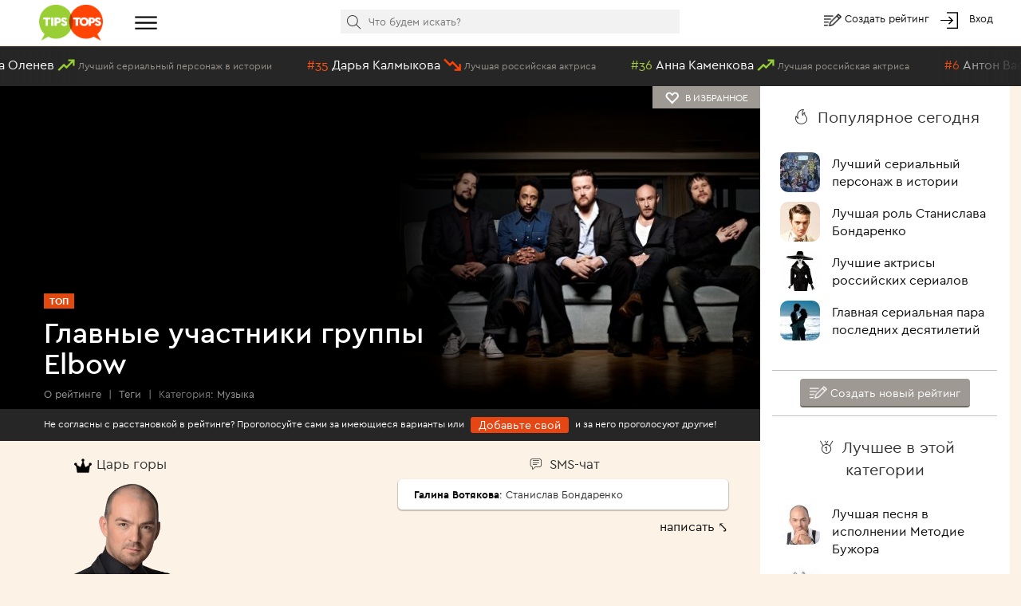

--- FILE ---
content_type: text/html; charset=utf-8
request_url: https://tipstops.ru/post/glavnye-uchastniki-gruppy-elbow/
body_size: 18710
content:
<!DOCTYPE html>
<html>
<head>
    <meta charset="utf-8">
    <meta http-equiv="X-UA-Compatible" content="IE=edge">
    <meta name="viewport" content="width=device-width, initial-scale=1">

    <title>Главные участники группы Elbow</title>
    <meta name="Keywords" content="Elbow, альтернативный рок, брит-поп, прогрессивный рок" />
    <meta name="Description" content=" " />
    <link rel="shortcut icon" href="/favicon.ico" >
    <meta property="og:image" content="http://tipstops.ru/wa-data/public/tipstops/images/fe/f0/fef06235b2e8aa379131d2a1339dfb36.1500x1000.jpg" />
<meta name="yandex-verification" content="6ae6b1bb628130f6" />
    <script type="text/javascript" src="https://vk.com/js/api/openapi.js?162"></script>
    <style>
        body{
            color: #fff;
        }
        a{
            color: #fff;
        }
    </style>
</head>
<body>
    <div class="header">
    <div class="container-fluid">
        <div class="row no-gutter">
            <div class="col-md-1 col-xs-2">
                <a href="/" class="logo"><img alt="" src="/wa-data/public/tipstops/themes/tipstops/img/logo.png" style="width: 80px;"></a>
            </div>
            <div class="col-md-2 hidden-sm hidden-xs">
                <div class="dropdown dropdown-ham">
                    <span data-toggle="dropdown" aria-haspopup="true" aria-expanded="false">
                        <a href="#" class="btn-menu"><i class="img-hamburger"></i></a>
                    </span>
                    <ul class="dropdown-menu header-dropdown-categories" aria-labelledby="dd-category">
                        <li class="all"><a href="/all/">Все рейтинги</a></li>
                        <li class="all"><a href="/profiles/">Все профили</a></li>
                                                    <li><a href="/category/6/">Авто</a></li>
                                                    <li><a href="/category/25/">Архитектура</a></li>
                                                    <li><a href="/category/29/">Города и страны</a></li>
                                                    <li><a href="/category/12/">Дети</a></li>
                                                    <li><a href="/category/2/">Еда</a></li>
                                                    <li><a href="/category/24/">Животные</a></li>
                                                    <li><a href="/category/10/">Жильё</a></li>
                                                    <li><a href="/category/16/">Знаменитости</a></li>
                                                    <li><a href="/category/1/">Игры</a></li>
                                                    <li><a href="/category/17/">Интернет</a></li>
                                                    <li><a href="/category/23/">Искусство и культура</a></li>
                                                    <li><a href="/category/28/">Карьера, образование</a></li>
                                                    <li><a href="/category/15/">Красота и здоровье</a></li>
                                                    <li><a href="/category/18/">Литература</a></li>
                                                    <li><a href="/category/3/">Музыка</a></li>
                                                    <li><a href="/category/7/">Наука и техника</a></li>
                                                    <li><a href="/category/19/">Общество и политика</a></li>
                                                    <li><a href="/category/9/">Одежда, мода</a></li>
                                                    <li><a href="/category/14/">Отношения</a></li>
                                                    <li><a href="/category/22/">Природа</a></li>
                                                    <li><a href="/category/8/">Путешествия</a></li>
                                                    <li><a href="/category/20/">Развлечения</a></li>
                                                    <li><a href="/category/13/">Секс</a></li>
                                                    <li><a href="/category/11/">Спорт</a></li>
                                                    <li><a href="/category/5/">ТВ</a></li>
                                                    <li><a href="/category/21/">Товары и услуги</a></li>
                                                    <li><a href="/category/4/">Фильмы</a></li>
                                                    <li><a href="/category/31/">Человек</a></li>
                                                    <li><a href="/category/26/">Экономика</a></li>
                                                    <li><a href="/category/27/">Юмор</a></li>
                                            </ul>
                </div>
            </div>
            <div class="col-md-6 col-xs-5">
                <div class="scrolled-hidden">
                    <div class="header-categories">
                        <div id="header-categories"></div>
                        <a href="/all/" class="header-all-link">Еще &#8226; &#8226; &#8226;</a>
                    </div>
                </div>
                <div class="scrolled-visible">
                    <div class="search-block header-search">
                        <form method="get" action="/search">
                            <i class="icon-search"></i>
                            <input id="header-search" type="text" name="text" placeholder="Что будем искать?">
                            <input type="hidden" name="searchid" value="1958730">
                        </form>
                    </div>
                </div>
            </div>
            <div class="col-md-3 col-xs-5 header-links">
                <i class="img-edit"></i>
                <a href="/addpost/" class="btn-create">
                    Создать рейтинг
                </a>

                <span class="login-links">
                    <!-- auth links  -->
                                                    <script>
                                var user_authed = false;
                            </script>
                            <i class="img-login"></i> <a href="/login/" class="btn-login btn-anonym">Вход</a>
                                                            </span>
            </div>
        </div>
    </div>
</div>
<div class="header-buffer"></div>
    <div class="header-line">
        <div id="live-votes" class="live-votes">
            <div class="live-vote vote-up">
            <span class="position">#202</span>
            <a href="/post/luchshiy-serialnyy-personazh-v-istorii/">
                <span class="title-element">Гардемарин Никита Оленев</span>
                <i class="img-up"></i>
                <span class="title-post">Лучший сериальный персонаж в истории</span>
            </a>
        </div>
            <div class="live-vote vote-down">
            <span class="position">#35</span>
            <a href="/post/luchshaya-rossiyskaya-aktrisa/">
                <span class="title-element">Дарья Калмыкова</span>
                <i class="img-down"></i>
                <span class="title-post">Лучшая российская актриса</span>
            </a>
        </div>
            <div class="live-vote vote-up">
            <span class="position">#36</span>
            <a href="/post/luchshaya-rossiyskaya-aktrisa/">
                <span class="title-element">Анна Каменкова</span>
                <i class="img-up"></i>
                <span class="title-post">Лучшая российская актриса</span>
            </a>
        </div>
            <div class="live-vote vote-down">
            <span class="position">#6</span>
            <a href="/post/luchshie-aktyory-rossiyskikh-serialov/">
                <span class="title-element">Антон Васильев</span>
                <i class="img-down"></i>
                <span class="title-post">Лучшие актёры российских сериалов</span>
            </a>
        </div>
            <div class="live-vote vote-down">
            <span class="position">#37</span>
            <a href="/post/luchshaya-rossiyskaya-aktrisa/">
                <span class="title-element">Ирина Муравьева</span>
                <i class="img-down"></i>
                <span class="title-post">Лучшая российская актриса</span>
            </a>
        </div>
            <div class="live-vote vote-up">
            <span class="position">#32</span>
            <a href="/post/luchshaya-rossiyskaya-aktrisa/">
                <span class="title-element">Валерия Ланская</span>
                <i class="img-up"></i>
                <span class="title-post">Лучшая российская актриса</span>
            </a>
        </div>
            <div class="live-vote vote-down">
            <span class="position">#99</span>
            <a href="/post/luchshiy-serialnyy-personazh-v-istorii/">
                <span class="title-element">Яков Штольман</span>
                <i class="img-down"></i>
                <span class="title-post">Лучший сериальный персонаж в истории</span>
            </a>
        </div>
            <div class="live-vote vote-up">
            <span class="position">#95</span>
            <a href="/post/luchshie-aktyory-rossiyskikh-serialov/">
                <span class="title-element">Михаил Пореченков</span>
                <i class="img-up"></i>
                <span class="title-post">Лучшие актёры российских сериалов</span>
            </a>
        </div>
            <div class="live-vote vote-up">
            <span class="position">#7</span>
            <a href="/post/luchshie-aktrisy-rossiyskikh-serialov/">
                <span class="title-element">Александра Урсуляк</span>
                <i class="img-up"></i>
                <span class="title-post">Лучшие актрисы российских сериалов</span>
            </a>
        </div>
            <div class="live-vote vote-down">
            <span class="position">#9</span>
            <a href="/post/luchshie-aktrisy-rossiyskikh-serialov/">
                <span class="title-element">Евгения Лоза</span>
                <i class="img-down"></i>
                <span class="title-post">Лучшие актрисы российских сериалов</span>
            </a>
        </div>
            <div class="live-vote vote-down">
            <span class="position">#39</span>
            <a href="/post/luchshaya-rossiyskaya-aktrisa/">
                <span class="title-element">Екатерина Волкова</span>
                <i class="img-down"></i>
                <span class="title-post">Лучшая российская актриса</span>
            </a>
        </div>
            <div class="live-vote vote-up">
            <span class="position">#111</span>
            <a href="/post/luchshie-aktyory-rossiyskikh-serialov/">
                <span class="title-element">Максим Дахненко</span>
                <i class="img-up"></i>
                <span class="title-post">Лучшие актёры российских сериалов</span>
            </a>
        </div>
            <div class="live-vote vote-up">
            <span class="position">#5</span>
            <a href="/post/luchshie-aktyory-rossiyskikh-serialov/">
                <span class="title-element">Владимир Епифанцев</span>
                <i class="img-up"></i>
                <span class="title-post">Лучшие актёры российских сериалов</span>
            </a>
        </div>
            <div class="live-vote vote-down">
            <span class="position">#203</span>
            <a href="/post/luchshiy-serialnyy-personazh-v-istorii/">
                <span class="title-element">Шагин</span>
                <i class="img-down"></i>
                <span class="title-post">Лучший сериальный персонаж в истории</span>
            </a>
        </div>
            <div class="live-vote vote-up">
            <span class="position">#98</span>
            <a href="/post/luchshiy-serialnyy-personazh-v-istorii/">
                <span class="title-element">Кирилл Борзов</span>
                <i class="img-up"></i>
                <span class="title-post">Лучший сериальный персонаж в истории</span>
            </a>
        </div>
            <div class="live-vote vote-up">
            <span class="position">#33</span>
            <a href="/post/luchshaya-rossiyskaya-aktrisa/">
                <span class="title-element">Светлана Тимофеева-Летуновская</span>
                <i class="img-up"></i>
                <span class="title-post">Лучшая российская актриса</span>
            </a>
        </div>
            <div class="live-vote vote-down">
            <span class="position">#34</span>
            <a href="/post/luchshaya-rossiyskaya-aktrisa/">
                <span class="title-element">Алёна Хмельницкая</span>
                <i class="img-down"></i>
                <span class="title-post">Лучшая российская актриса</span>
            </a>
        </div>
            <div class="live-vote vote-down">
            <span class="position">#37</span>
            <a href="/post/luchshiy-rabotnik-pravookhranitelnykh-organov-v-otechestvennom-kino/">
                <span class="title-element">старший лейтенант Шарапов</span>
                <i class="img-down"></i>
                <span class="title-post">Лучший работник правоохранительных органов в отечественном кино</span>
            </a>
        </div>
            <div class="live-vote vote-down">
            <span class="position">#38</span>
            <a href="/post/luchshaya-rossiyskaya-aktrisa/">
                <span class="title-element">Евгения Дмитриева</span>
                <i class="img-down"></i>
                <span class="title-post">Лучшая российская актриса</span>
            </a>
        </div>
            <div class="live-vote vote-up">
            <span class="position">#8</span>
            <a href="/post/luchshie-aktrisy-rossiyskikh-serialov/">
                <span class="title-element">Евгения Крюкова</span>
                <i class="img-up"></i>
                <span class="title-post">Лучшие актрисы российских сериалов</span>
            </a>
        </div>
    </div>
    </div>
<script>
    var is_user_auth = 0;
</script>
    


<div class="container-fluid " id="post">
    <div class="row no-gutter">
        <div class="col-sm-12 col-md-9 post">
            <div class="post-info-block">
                                                           <a href="#" class="post-fav btn-fav" data-id="2886">
                            <i class="glyphicon glyphicon-heart-empty"></i> &nbsp;<span>в избранное</span>
                        </a>
                                                   <div class="post-image">
                    <div class="post-image-wrap" style="background-image: url('/wa-data/public/tipstops/images/fe/f0/fef06235b2e8aa379131d2a1339dfb36.1500x405.jpg')">
                        <div class="post-image-bg"></div>
                    </div>
                </div>
                <div class="post-info-wrap">
    <div class="post-info">
        <div class="post-title-pre">
            <span class="post-type type-top">Топ</span>
        </div>
        <h1>
                            Главные участники группы Elbow
                    </h1>
                <div class="post-intro"></div>
        <div class="post-stat">
                            <span class="post-stat-element with-popover" data-selector="post-about">О рейтинге</span>
                <span class="separator">|</span>
                <span class="post-stat-element with-popover" data-selector="post-tags">Теги</span>
                                    <span class="separator">|</span>
                    <span class="post-stat-element">
                        <span class="stat-grey">
                                                            Категория:
                                                    </span>
                                                                                    <a href="/category/3/">Музыка</a>
                                                                                                </span>
                                                    </div>
    </div>
    <div class="post-additional">
        <div class="post-about">
            Рейтинг был создан <b><span>7</span> лет, <span>10</span> месяцев  и <span>23</span> дня  назад</b><br>
            За это время было отдано <b>26 голосов</b><br>
            В рейтинге на данный момент <b>5 участников</b><br>
            Обновлено <b>7 января 2021</b>
        </div>
        <div class="post-tags">
                            <a class="nowrap" href="/tag/Elbow">Elbow</a>,                            <a class="nowrap" href="/tag/альтернативный рок">альтернативный рок</a>,                            <a class="nowrap" href="/tag/брит-поп">брит-поп</a>,                            <a class="nowrap" href="/tag/прогрессивный рок">прогрессивный рок</a>                    </div>
        <div class="post-categories">
                                                </div>
    </div>
</div>
            </div>

                        <div class="post-reminder">
                <div id="post-reminder-content" class="post-reminder-content">
                    Не согласны с расстановкой в рейтинге?
                    Проголосуйте сами за имеющиеся варианты или <a href="#" class="btn btn-inline btn-add-element">Добавьте свой</a> и за него проголосуют другие!
                    <a href="#" class="btn-close"><i class="icon-close"></i></a>
                </div>
            </div>
                        <div class="post-content">
        <div class="daily-info">
        <div class="row">
            <div class="col-xs-3">
                    <div class="day-element">
        <h2><i class="img-king" style="height: 22px; vertical-align: top"></i> Царь горы</h2>
        <div class="element-image" style="background-image: url(/wa-data/public/tipstops/images/36/61/36616fe9b68e6da218b521cfff2acddd.660x460.png)">
            <a href="/post/1000/"></a>
        </div>
        <div class="element-name">
            <a href="/post/1000/">
                Методие Бужор
            </a>
        </div>
        <div class="element-button">
            <a class="btn btn-grey" href="/post/1000/">Сместить</a>
        </div>
    </div>

            </div>
            <div class="col-xs-3"></div>
            <div class="col-xs-6">
                    <div class="day-comment">
        <h2><i class="icon-comment"></i> SMS-чат</h2>
        <div class="comment-text" id="day-comment-text">
                            <a href="/user/401068/" class="name">Галина Вотякова</a>:
                        Станислав Бондаренко
            <div class="comment-fade" style="display: none"></div>
        </div>
        <div class="comment-more" style="display: none">
            <a id="day-comment-opener" href="#">⇣ прочитать полностью ⇣</a>
        </div>
        <div class="comment-hint">
            <a href="#" class="btn-day-comment">написать ⤣</a>
        </div>
    </div>

            </div>
        </div>
    </div>

    <div class="row">
                <div class="col-xs-4 col-md-6">
                            <div class="post-search-block">
                    <i class="icon-search"></i>
                    <input type="text" placeholder="Поиск по рейтингу" id="post-search" data-id="2886">
                </div>
                    </div>
        <div class="col-xs-8 col-md-6 text-right">
                                                                                                                <a href="/post/glavnye-uchastniki-gruppy-elbow/custom/" class="btn btn-grey"><i class="icon-edit"></i> Расставить по-своему</a>
                                    
                    </div>
    </div>
</div>


<div class="post-elements" id="post-search-elements">

</div>
<div id="post-elements-container">
            <div id="pagination-prev" class="post-pagination">
                    </div>
        <div class="post-elements" id="post-elements">
                    <div id="element-72168" class="element type-icon   " data-id="72168" data-plus="6" data-minus="2" data-position="1" >
    <div class="element-main">
        <div class="element-image-block">
            <div class="element-image-container ">
                                    <div class="element-image" style="background-image: url(/wa-data/public/tipstops/images/55/40/554023719ef3314f56dabac5815d5742.660x460.jpg)">
                    </div>
                            </div>
            <div class="element-image-block-end"></div>
        </div>
        <div class="element-info-block">
            <div class="element-info">
                <div class="element-position-block ">
                    <div class="element-position">
                                                    1
                                            </div>
                    <div class="triangle"></div>
                </div>
                                                <div class="element-icon-container">
    <div class="element-icon-left">
        <h2>Гай Гарви</h2>
                <div class="element-votes-container">
    <div class="element-votes">
        <a href="#" class="btn btn-vote btn-vote-plus                                     ">
                            <i class="icon-th-up"></i>
                        <span class="vote-count">6</span>
        </a>

        <a href="#" data-id="72168" class="btn btn-sms ">
                <span class="vote-count">+100</span>
    <i class="icon-th-up"></i>

        </a>

        <a href="#" class="btn btn-vote btn-vote-minus             btn-anonym            ">
                            <i class="icon-th-down"></i>
                        <span class="vote-count">2</span>
        </a>
    </div>
</div>
<div class="element-votes-comment">
    <div class="comment-form">
        <div class="comment-text-block">
            Ваш голос принят<br>
            Голосуйте снова через час или ранее
        </div>
        <div class="comment-textarea-block">
            <textarea class="comment-text" placeholder="Прокомментируйте ваш выбор"></textarea>
        </div>
        <div class="clear-both"></div>
        <div class="comment-submit">
            <button class="btn btn-grey btn-xs btn-comment-submit" data-reply-id="0" data-element-id="72168">Оставить комментарий</button>
        </div>
        <div class="comment-form-end"></div>
    </div>
</div>
    </div>
    <div class="element-icon-right">
        			<div class="element-related-blocks max-related-4">
					<div class="element-related ">
				<div class="related-icon related-type-position">
											<div class="related-position">#17</div>
						<div class="related-max">из 32</div>
									</div>
				<div class="related-text">
					<a href="/post/samye-yarkie-vystupleniya-na-festivale-glastonbury-2016-goda/">Самые яркие выступления на фестивале Glastonbury 2016 года</a>
				</div>
			</div>
					</div>

    </div>
    <div class="element-icon-end"></div>
</div>
                <div class="element-info-end"></div>
            </div>
        </div>
        <div class="element-main-end"></div>
    </div>
                <div class="element-comments-block" id="element-comments-block-72168">
            <div class="comment-form">
                <div class="comment-image">
                    <img src="/wa-content/img/userpic32.jpg" class="userpic" alt="">
                </div>
                <div class="comment-textarea-block">
                    <textarea class="comment-text" placeholder="Оставьте ваш комментарий"></textarea>
                </div>
                <div class="clear-both"></div>
                <div class="comment-submit">
                    <button class="btn btn-grey btn-xs btn-comment-submit" data-reply-id="0" data-element-id="72168">Оставить комментарий</button>
                </div>
                <div class="comment-form-end"></div>
            </div>
        </div>
        <div class="element-bottom-text">
                    <span class="btn-element-share dropdown dropdown-share">
                <span data-toggle="dropdown" aria-haspopup="true" aria-expanded="false">
                    <a class="btn-element-hover" href="#">
                        <i class="icon-graph"></i>
                        <span class="link-text">Поделиться</span>
                    </a>
                </span>
                <div class="dropdown-menu dropdown-share dropdown-arrow" aria-labelledby="dd-category">
                                                            <a href="https://www.facebook.com/dialog/feed?app_id=243233625722812&name=%D0%93%D0%B0%D0%B9+%D0%93%D0%B0%D1%80%D0%B2%D0%B8&caption=&description=%D0%93%D0%B0%D0%B9+%D0%93%D0%B0%D1%80%D0%B2%D0%B8&picture=https%3A%2F%2Ftipstops.ru%2Fwa-data%2Fpublic%2Ftipstops%2Fimages%2F55%2F40%2F554023719ef3314f56dabac5815d5742.660x460.jpg&link=https%3A%2F%2Ftipstops.ru%2Fcomments%2F72168%2F&redirect_uri=https%3A%2F%2Ftipstops.ru%2Fcomments%2F72168%2F" target="_blank"><i class="social-icon fb"></i></a>
                    <a href="https://vk.com/share.php?title=%D0%93%D0%B0%D0%B9+%D0%93%D0%B0%D1%80%D0%B2%D0%B8&description=%D0%A1%D0%B5%D0%B9%D1%87%D0%B0%D1%81+%D0%BD%D0%B0+1+%D0%BC%D0%B5%D1%81%D1%82%D0%B5+%D0%B2+%D1%80%D0%B5%D0%B9%D1%82%D0%B8%D0%BD%D0%B3%D0%B5.+%D0%91%D0%B5%D1%81%D0%BF%D0%BB%D0%B0%D1%82%D0%BD%D0%BE+%D0%BF%D1%80%D0%BE%D0%B3%D0%BE%D0%BB%D0%BE%D1%81%D1%83%D0%B9+%D0%97%D0%90+%D0%B8%D0%BB%D0%B8+%D0%9F%D0%A0%D0%9E%D0%A2%D0%98%D0%92%2C+%D1%87%D1%82%D0%BE%D0%B1%D1%8B+%D0%BF%D0%BE%D0%B2%D0%BB%D0%B8%D1%8F%D1%82%D1%8C+%D0%BD%D0%B0+%D1%80%D0%B0%D1%81%D1%81%D1%82%D0%B0%D0%BD%D0%BE%D0%B2%D0%BA%D1%83%21&image=https%3A%2F%2Ftipstops.ru%2Fwa-data%2Fpublic%2Ftipstops%2Fimages%2F55%2F40%2F554023719ef3314f56dabac5815d5742.660x460.jpg&noparse=true&url=https%3A%2F%2Ftipstops.ru%2Fcomments%2F72168%2F" target="_blank"><i class="social-icon vk"></i></a>
                    <a href="https://www.odnoklassniki.ru/dk?st.cmd=addShare&st.s=0&st.comments=%D0%93%D0%B0%D0%B9+%D0%93%D0%B0%D1%80%D0%B2%D0%B8&st._surl=https%3A%2F%2Ftipstops.ru%2Fcomments%2F72168%2F" target="_blank"><i class="social-icon ok"></i></a>
                </div>
            </span>

            <span class="btn-element-subscribe btn-element-hover btn-popover1">
                <i class="icon-subscribe"></i>
                <span class="link-text">Подписаться</span>
            </span>

            <span class="btn-element-bad dropdown dropdown-bade ">
                <span data-toggle="dropdown" aria-haspopup="true" aria-expanded="false">
                    <a class="btn-element-hover" href="#">
                        <i class="icon-flag"></i>
                        <span class="link-text">Ошибка?</span>
                    </a>
                </span>
                <ul class="dropdown-menu dropdown-bad dropdown-arrow" aria-labelledby="dd-category">
                    <li><a href="#" class="element-bad-link" data-type="criterion">&rarr; Несоответствие критериям</a></li>
                    <li><a href="#" class="element-bad-link" data-type="double">&rarr; Дублирующийся участник</a></li>
                    <li><a href="#" class="element-bad-link" data-type="image">&rarr; Неправильное фото</a></li>
                    <li><a href="#" class="element-bad-link" data-type="video">&rarr; Не работает видео</a></li>
                    <li><a href="#" class="element-bad-link" data-type="message">&rarr; Что-то ещё</a></li>
                </ul>
            </span>
        
        <a class="element-comments-link" data-id="72168" href="#">
                            <i class="icon-comment"></i> Комментировать
                    </a>
    </div>
</div>
                    <div id="element-72172" class="element type-icon   " data-id="72172" data-plus="5" data-minus="2" data-position="2" >
    <div class="element-main">
        <div class="element-image-block">
            <div class="element-image-container ">
                                    <div class="element-image" style="background-image: url(/wa-data/public/tipstops/images/db/2d/db2d2bb3c69bd7fd1a5dcaa20929a7e5.660x460.png)">
                    </div>
                            </div>
            <div class="element-image-block-end"></div>
        </div>
        <div class="element-info-block">
            <div class="element-info">
                <div class="element-position-block ">
                    <div class="element-position">
                                                    2
                                            </div>
                    <div class="triangle"></div>
                </div>
                                                <div class="element-icon-container">
    <div class="element-icon-left">
        <h2>Пит Тернер</h2>
                <div class="element-votes-container">
    <div class="element-votes">
        <a href="#" class="btn btn-vote btn-vote-plus                                     ">
                            <i class="icon-th-up"></i>
                        <span class="vote-count">5</span>
        </a>

        <a href="#" data-id="72172" class="btn btn-sms ">
                <span class="vote-count">+100</span>
    <i class="icon-th-up"></i>

        </a>

        <a href="#" class="btn btn-vote btn-vote-minus             btn-anonym            ">
                            <i class="icon-th-down"></i>
                        <span class="vote-count">2</span>
        </a>
    </div>
</div>
<div class="element-votes-comment">
    <div class="comment-form">
        <div class="comment-text-block">
            Ваш голос принят<br>
            Голосуйте снова через час или ранее
        </div>
        <div class="comment-textarea-block">
            <textarea class="comment-text" placeholder="Прокомментируйте ваш выбор"></textarea>
        </div>
        <div class="clear-both"></div>
        <div class="comment-submit">
            <button class="btn btn-grey btn-xs btn-comment-submit" data-reply-id="0" data-element-id="72172">Оставить комментарий</button>
        </div>
        <div class="comment-form-end"></div>
    </div>
</div>
    </div>
    <div class="element-icon-right">
        			<div class="element-related-blocks max-related-4">
					<div class="element-related ">
				<div class="related-icon related-type-position">
											<div class="related-position">#98</div>
						<div class="related-max">из 313</div>
									</div>
				<div class="related-text">
					<a href="/post/luchshie-bas-gitaristy-za-vsyu-istoriyu-muzyki/">Лучшие бас-гитаристы за всю историю музыки</a>
				</div>
			</div>
					</div>

    </div>
    <div class="element-icon-end"></div>
</div>
                <div class="element-info-end"></div>
            </div>
        </div>
        <div class="element-main-end"></div>
    </div>
                <div class="element-comments-block" id="element-comments-block-72172">
            <div class="comment-form">
                <div class="comment-image">
                    <img src="/wa-content/img/userpic32.jpg" class="userpic" alt="">
                </div>
                <div class="comment-textarea-block">
                    <textarea class="comment-text" placeholder="Оставьте ваш комментарий"></textarea>
                </div>
                <div class="clear-both"></div>
                <div class="comment-submit">
                    <button class="btn btn-grey btn-xs btn-comment-submit" data-reply-id="0" data-element-id="72172">Оставить комментарий</button>
                </div>
                <div class="comment-form-end"></div>
            </div>
        </div>
        <div class="element-bottom-text">
                    <span class="btn-element-share dropdown dropdown-share">
                <span data-toggle="dropdown" aria-haspopup="true" aria-expanded="false">
                    <a class="btn-element-hover" href="#">
                        <i class="icon-graph"></i>
                        <span class="link-text">Поделиться</span>
                    </a>
                </span>
                <div class="dropdown-menu dropdown-share dropdown-arrow" aria-labelledby="dd-category">
                                                            <a href="https://www.facebook.com/dialog/feed?app_id=243233625722812&name=%D0%9F%D0%B8%D1%82+%D0%A2%D0%B5%D1%80%D0%BD%D0%B5%D1%80&caption=&description=%D0%9F%D0%B8%D1%82+%D0%A2%D0%B5%D1%80%D0%BD%D0%B5%D1%80&picture=https%3A%2F%2Ftipstops.ru%2Fwa-data%2Fpublic%2Ftipstops%2Fimages%2Fdb%2F2d%2Fdb2d2bb3c69bd7fd1a5dcaa20929a7e5.660x460.png&link=https%3A%2F%2Ftipstops.ru%2Fcomments%2F72172%2F&redirect_uri=https%3A%2F%2Ftipstops.ru%2Fcomments%2F72172%2F" target="_blank"><i class="social-icon fb"></i></a>
                    <a href="https://vk.com/share.php?title=%D0%9F%D0%B8%D1%82+%D0%A2%D0%B5%D1%80%D0%BD%D0%B5%D1%80&description=%D0%A1%D0%B5%D0%B9%D1%87%D0%B0%D1%81+%D0%BD%D0%B0+2+%D0%BC%D0%B5%D1%81%D1%82%D0%B5+%D0%B2+%D1%80%D0%B5%D0%B9%D1%82%D0%B8%D0%BD%D0%B3%D0%B5.+%D0%91%D0%B5%D1%81%D0%BF%D0%BB%D0%B0%D1%82%D0%BD%D0%BE+%D0%BF%D1%80%D0%BE%D0%B3%D0%BE%D0%BB%D0%BE%D1%81%D1%83%D0%B9+%D0%97%D0%90+%D0%B8%D0%BB%D0%B8+%D0%9F%D0%A0%D0%9E%D0%A2%D0%98%D0%92%2C+%D1%87%D1%82%D0%BE%D0%B1%D1%8B+%D0%BF%D0%BE%D0%B2%D0%BB%D0%B8%D1%8F%D1%82%D1%8C+%D0%BD%D0%B0+%D1%80%D0%B0%D1%81%D1%81%D1%82%D0%B0%D0%BD%D0%BE%D0%B2%D0%BA%D1%83%21&image=https%3A%2F%2Ftipstops.ru%2Fwa-data%2Fpublic%2Ftipstops%2Fimages%2Fdb%2F2d%2Fdb2d2bb3c69bd7fd1a5dcaa20929a7e5.660x460.png&noparse=true&url=https%3A%2F%2Ftipstops.ru%2Fcomments%2F72172%2F" target="_blank"><i class="social-icon vk"></i></a>
                    <a href="https://www.odnoklassniki.ru/dk?st.cmd=addShare&st.s=0&st.comments=%D0%9F%D0%B8%D1%82+%D0%A2%D0%B5%D1%80%D0%BD%D0%B5%D1%80&st._surl=https%3A%2F%2Ftipstops.ru%2Fcomments%2F72172%2F" target="_blank"><i class="social-icon ok"></i></a>
                </div>
            </span>

            <span class="btn-element-subscribe btn-element-hover btn-popover1">
                <i class="icon-subscribe"></i>
                <span class="link-text">Подписаться</span>
            </span>

            <span class="btn-element-bad dropdown dropdown-bade ">
                <span data-toggle="dropdown" aria-haspopup="true" aria-expanded="false">
                    <a class="btn-element-hover" href="#">
                        <i class="icon-flag"></i>
                        <span class="link-text">Ошибка?</span>
                    </a>
                </span>
                <ul class="dropdown-menu dropdown-bad dropdown-arrow" aria-labelledby="dd-category">
                    <li><a href="#" class="element-bad-link" data-type="criterion">&rarr; Несоответствие критериям</a></li>
                    <li><a href="#" class="element-bad-link" data-type="double">&rarr; Дублирующийся участник</a></li>
                    <li><a href="#" class="element-bad-link" data-type="image">&rarr; Неправильное фото</a></li>
                    <li><a href="#" class="element-bad-link" data-type="video">&rarr; Не работает видео</a></li>
                    <li><a href="#" class="element-bad-link" data-type="message">&rarr; Что-то ещё</a></li>
                </ul>
            </span>
        
        <a class="element-comments-link" data-id="72172" href="#">
                            <i class="icon-comment"></i> Комментировать
                    </a>
    </div>
</div>
                    <div id="element-72171" class="element type-icon   " data-id="72171" data-plus="5" data-minus="2" data-position="3" >
    <div class="element-main">
        <div class="element-image-block">
            <div class="element-image-container ">
                                    <div class="element-image" style="background-image: url(/wa-data/public/tipstops/images/9b/a2/9ba25d770c10b2cc4d8696f7c828ad11.660x460.png)">
                    </div>
                            </div>
            <div class="element-image-block-end"></div>
        </div>
        <div class="element-info-block">
            <div class="element-info">
                <div class="element-position-block ">
                    <div class="element-position">
                                                    3
                                            </div>
                    <div class="triangle"></div>
                </div>
                                                <div class="element-icon-container">
    <div class="element-icon-left">
        <h2>Марк Поттер</h2>
                <div class="element-votes-container">
    <div class="element-votes">
        <a href="#" class="btn btn-vote btn-vote-plus                                     ">
                            <i class="icon-th-up"></i>
                        <span class="vote-count">5</span>
        </a>

        <a href="#" data-id="72171" class="btn btn-sms ">
                <span class="vote-count">+100</span>
    <i class="icon-th-up"></i>

        </a>

        <a href="#" class="btn btn-vote btn-vote-minus             btn-anonym            ">
                            <i class="icon-th-down"></i>
                        <span class="vote-count">2</span>
        </a>
    </div>
</div>
<div class="element-votes-comment">
    <div class="comment-form">
        <div class="comment-text-block">
            Ваш голос принят<br>
            Голосуйте снова через час или ранее
        </div>
        <div class="comment-textarea-block">
            <textarea class="comment-text" placeholder="Прокомментируйте ваш выбор"></textarea>
        </div>
        <div class="clear-both"></div>
        <div class="comment-submit">
            <button class="btn btn-grey btn-xs btn-comment-submit" data-reply-id="0" data-element-id="72171">Оставить комментарий</button>
        </div>
        <div class="comment-form-end"></div>
    </div>
</div>
    </div>
    <div class="element-icon-right">
        
    </div>
    <div class="element-icon-end"></div>
</div>
                <div class="element-info-end"></div>
            </div>
        </div>
        <div class="element-main-end"></div>
    </div>
                <div class="element-comments-block" id="element-comments-block-72171">
            <div class="comment-form">
                <div class="comment-image">
                    <img src="/wa-content/img/userpic32.jpg" class="userpic" alt="">
                </div>
                <div class="comment-textarea-block">
                    <textarea class="comment-text" placeholder="Оставьте ваш комментарий"></textarea>
                </div>
                <div class="clear-both"></div>
                <div class="comment-submit">
                    <button class="btn btn-grey btn-xs btn-comment-submit" data-reply-id="0" data-element-id="72171">Оставить комментарий</button>
                </div>
                <div class="comment-form-end"></div>
            </div>
        </div>
        <div class="element-bottom-text">
                    <span class="btn-element-share dropdown dropdown-share">
                <span data-toggle="dropdown" aria-haspopup="true" aria-expanded="false">
                    <a class="btn-element-hover" href="#">
                        <i class="icon-graph"></i>
                        <span class="link-text">Поделиться</span>
                    </a>
                </span>
                <div class="dropdown-menu dropdown-share dropdown-arrow" aria-labelledby="dd-category">
                                                            <a href="https://www.facebook.com/dialog/feed?app_id=243233625722812&name=%D0%9C%D0%B0%D1%80%D0%BA+%D0%9F%D0%BE%D1%82%D1%82%D0%B5%D1%80&caption=&description=%D0%9C%D0%B0%D1%80%D0%BA+%D0%9F%D0%BE%D1%82%D1%82%D0%B5%D1%80&picture=https%3A%2F%2Ftipstops.ru%2Fwa-data%2Fpublic%2Ftipstops%2Fimages%2F9b%2Fa2%2F9ba25d770c10b2cc4d8696f7c828ad11.660x460.png&link=https%3A%2F%2Ftipstops.ru%2Fcomments%2F72171%2F&redirect_uri=https%3A%2F%2Ftipstops.ru%2Fcomments%2F72171%2F" target="_blank"><i class="social-icon fb"></i></a>
                    <a href="https://vk.com/share.php?title=%D0%9C%D0%B0%D1%80%D0%BA+%D0%9F%D0%BE%D1%82%D1%82%D0%B5%D1%80&description=%D0%A1%D0%B5%D0%B9%D1%87%D0%B0%D1%81+%D0%BD%D0%B0+3+%D0%BC%D0%B5%D1%81%D1%82%D0%B5+%D0%B2+%D1%80%D0%B5%D0%B9%D1%82%D0%B8%D0%BD%D0%B3%D0%B5.+%D0%91%D0%B5%D1%81%D0%BF%D0%BB%D0%B0%D1%82%D0%BD%D0%BE+%D0%BF%D1%80%D0%BE%D0%B3%D0%BE%D0%BB%D0%BE%D1%81%D1%83%D0%B9+%D0%97%D0%90+%D0%B8%D0%BB%D0%B8+%D0%9F%D0%A0%D0%9E%D0%A2%D0%98%D0%92%2C+%D1%87%D1%82%D0%BE%D0%B1%D1%8B+%D0%BF%D0%BE%D0%B2%D0%BB%D0%B8%D1%8F%D1%82%D1%8C+%D0%BD%D0%B0+%D1%80%D0%B0%D1%81%D1%81%D1%82%D0%B0%D0%BD%D0%BE%D0%B2%D0%BA%D1%83%21&image=https%3A%2F%2Ftipstops.ru%2Fwa-data%2Fpublic%2Ftipstops%2Fimages%2F9b%2Fa2%2F9ba25d770c10b2cc4d8696f7c828ad11.660x460.png&noparse=true&url=https%3A%2F%2Ftipstops.ru%2Fcomments%2F72171%2F" target="_blank"><i class="social-icon vk"></i></a>
                    <a href="https://www.odnoklassniki.ru/dk?st.cmd=addShare&st.s=0&st.comments=%D0%9C%D0%B0%D1%80%D0%BA+%D0%9F%D0%BE%D1%82%D1%82%D0%B5%D1%80&st._surl=https%3A%2F%2Ftipstops.ru%2Fcomments%2F72171%2F" target="_blank"><i class="social-icon ok"></i></a>
                </div>
            </span>

            <span class="btn-element-subscribe btn-element-hover btn-popover1">
                <i class="icon-subscribe"></i>
                <span class="link-text">Подписаться</span>
            </span>

            <span class="btn-element-bad dropdown dropdown-bade ">
                <span data-toggle="dropdown" aria-haspopup="true" aria-expanded="false">
                    <a class="btn-element-hover" href="#">
                        <i class="icon-flag"></i>
                        <span class="link-text">Ошибка?</span>
                    </a>
                </span>
                <ul class="dropdown-menu dropdown-bad dropdown-arrow" aria-labelledby="dd-category">
                    <li><a href="#" class="element-bad-link" data-type="criterion">&rarr; Несоответствие критериям</a></li>
                    <li><a href="#" class="element-bad-link" data-type="double">&rarr; Дублирующийся участник</a></li>
                    <li><a href="#" class="element-bad-link" data-type="image">&rarr; Неправильное фото</a></li>
                    <li><a href="#" class="element-bad-link" data-type="video">&rarr; Не работает видео</a></li>
                    <li><a href="#" class="element-bad-link" data-type="message">&rarr; Что-то ещё</a></li>
                </ul>
            </span>
        
        <a class="element-comments-link" data-id="72171" href="#">
                            <i class="icon-comment"></i> Комментировать
                    </a>
    </div>
</div>
                    <div id="element-72170" class="element type-icon   " data-id="72170" data-plus="5" data-minus="2" data-position="4" >
    <div class="element-main">
        <div class="element-image-block">
            <div class="element-image-container ">
                                    <div class="element-image" style="background-image: url(/wa-data/public/tipstops/images/c0/1f/c01fa53d572ec15fc5eff3cc2b408414.660x460.png)">
                    </div>
                            </div>
            <div class="element-image-block-end"></div>
        </div>
        <div class="element-info-block">
            <div class="element-info">
                <div class="element-position-block ">
                    <div class="element-position">
                                                    4
                                            </div>
                    <div class="triangle"></div>
                </div>
                                                <div class="element-icon-container">
    <div class="element-icon-left">
        <h2>Крейг Поттер</h2>
                <div class="element-votes-container">
    <div class="element-votes">
        <a href="#" class="btn btn-vote btn-vote-plus                                     ">
                            <i class="icon-th-up"></i>
                        <span class="vote-count">5</span>
        </a>

        <a href="#" data-id="72170" class="btn btn-sms ">
                <span class="vote-count">+100</span>
    <i class="icon-th-up"></i>

        </a>

        <a href="#" class="btn btn-vote btn-vote-minus             btn-anonym            ">
                            <i class="icon-th-down"></i>
                        <span class="vote-count">2</span>
        </a>
    </div>
</div>
<div class="element-votes-comment">
    <div class="comment-form">
        <div class="comment-text-block">
            Ваш голос принят<br>
            Голосуйте снова через час или ранее
        </div>
        <div class="comment-textarea-block">
            <textarea class="comment-text" placeholder="Прокомментируйте ваш выбор"></textarea>
        </div>
        <div class="clear-both"></div>
        <div class="comment-submit">
            <button class="btn btn-grey btn-xs btn-comment-submit" data-reply-id="0" data-element-id="72170">Оставить комментарий</button>
        </div>
        <div class="comment-form-end"></div>
    </div>
</div>
    </div>
    <div class="element-icon-right">
        
    </div>
    <div class="element-icon-end"></div>
</div>
                <div class="element-info-end"></div>
            </div>
        </div>
        <div class="element-main-end"></div>
    </div>
                <div class="element-comments-block" id="element-comments-block-72170">
            <div class="comment-form">
                <div class="comment-image">
                    <img src="/wa-content/img/userpic32.jpg" class="userpic" alt="">
                </div>
                <div class="comment-textarea-block">
                    <textarea class="comment-text" placeholder="Оставьте ваш комментарий"></textarea>
                </div>
                <div class="clear-both"></div>
                <div class="comment-submit">
                    <button class="btn btn-grey btn-xs btn-comment-submit" data-reply-id="0" data-element-id="72170">Оставить комментарий</button>
                </div>
                <div class="comment-form-end"></div>
            </div>
        </div>
        <div class="element-bottom-text">
                    <span class="btn-element-share dropdown dropdown-share">
                <span data-toggle="dropdown" aria-haspopup="true" aria-expanded="false">
                    <a class="btn-element-hover" href="#">
                        <i class="icon-graph"></i>
                        <span class="link-text">Поделиться</span>
                    </a>
                </span>
                <div class="dropdown-menu dropdown-share dropdown-arrow" aria-labelledby="dd-category">
                                                            <a href="https://www.facebook.com/dialog/feed?app_id=243233625722812&name=%D0%9A%D1%80%D0%B5%D0%B9%D0%B3+%D0%9F%D0%BE%D1%82%D1%82%D0%B5%D1%80&caption=&description=%D0%9A%D1%80%D0%B5%D0%B9%D0%B3+%D0%9F%D0%BE%D1%82%D1%82%D0%B5%D1%80&picture=https%3A%2F%2Ftipstops.ru%2Fwa-data%2Fpublic%2Ftipstops%2Fimages%2Fc0%2F1f%2Fc01fa53d572ec15fc5eff3cc2b408414.660x460.png&link=https%3A%2F%2Ftipstops.ru%2Fcomments%2F72170%2F&redirect_uri=https%3A%2F%2Ftipstops.ru%2Fcomments%2F72170%2F" target="_blank"><i class="social-icon fb"></i></a>
                    <a href="https://vk.com/share.php?title=%D0%9A%D1%80%D0%B5%D0%B9%D0%B3+%D0%9F%D0%BE%D1%82%D1%82%D0%B5%D1%80&description=%D0%A1%D0%B5%D0%B9%D1%87%D0%B0%D1%81+%D0%BD%D0%B0+4+%D0%BC%D0%B5%D1%81%D1%82%D0%B5+%D0%B2+%D1%80%D0%B5%D0%B9%D1%82%D0%B8%D0%BD%D0%B3%D0%B5.+%D0%91%D0%B5%D1%81%D0%BF%D0%BB%D0%B0%D1%82%D0%BD%D0%BE+%D0%BF%D1%80%D0%BE%D0%B3%D0%BE%D0%BB%D0%BE%D1%81%D1%83%D0%B9+%D0%97%D0%90+%D0%B8%D0%BB%D0%B8+%D0%9F%D0%A0%D0%9E%D0%A2%D0%98%D0%92%2C+%D1%87%D1%82%D0%BE%D0%B1%D1%8B+%D0%BF%D0%BE%D0%B2%D0%BB%D0%B8%D1%8F%D1%82%D1%8C+%D0%BD%D0%B0+%D1%80%D0%B0%D1%81%D1%81%D1%82%D0%B0%D0%BD%D0%BE%D0%B2%D0%BA%D1%83%21&image=https%3A%2F%2Ftipstops.ru%2Fwa-data%2Fpublic%2Ftipstops%2Fimages%2Fc0%2F1f%2Fc01fa53d572ec15fc5eff3cc2b408414.660x460.png&noparse=true&url=https%3A%2F%2Ftipstops.ru%2Fcomments%2F72170%2F" target="_blank"><i class="social-icon vk"></i></a>
                    <a href="https://www.odnoklassniki.ru/dk?st.cmd=addShare&st.s=0&st.comments=%D0%9A%D1%80%D0%B5%D0%B9%D0%B3+%D0%9F%D0%BE%D1%82%D1%82%D0%B5%D1%80&st._surl=https%3A%2F%2Ftipstops.ru%2Fcomments%2F72170%2F" target="_blank"><i class="social-icon ok"></i></a>
                </div>
            </span>

            <span class="btn-element-subscribe btn-element-hover btn-popover1">
                <i class="icon-subscribe"></i>
                <span class="link-text">Подписаться</span>
            </span>

            <span class="btn-element-bad dropdown dropdown-bade ">
                <span data-toggle="dropdown" aria-haspopup="true" aria-expanded="false">
                    <a class="btn-element-hover" href="#">
                        <i class="icon-flag"></i>
                        <span class="link-text">Ошибка?</span>
                    </a>
                </span>
                <ul class="dropdown-menu dropdown-bad dropdown-arrow" aria-labelledby="dd-category">
                    <li><a href="#" class="element-bad-link" data-type="criterion">&rarr; Несоответствие критериям</a></li>
                    <li><a href="#" class="element-bad-link" data-type="double">&rarr; Дублирующийся участник</a></li>
                    <li><a href="#" class="element-bad-link" data-type="image">&rarr; Неправильное фото</a></li>
                    <li><a href="#" class="element-bad-link" data-type="video">&rarr; Не работает видео</a></li>
                    <li><a href="#" class="element-bad-link" data-type="message">&rarr; Что-то ещё</a></li>
                </ul>
            </span>
        
        <a class="element-comments-link" data-id="72170" href="#">
                            <i class="icon-comment"></i> Комментировать
                    </a>
    </div>
</div>
                    <div id="element-72169" class="element type-icon   " data-id="72169" data-plus="5" data-minus="2" data-position="5" >
    <div class="element-main">
        <div class="element-image-block">
            <div class="element-image-container ">
                                    <div class="element-image" style="background-image: url(/wa-data/public/tipstops/images/e2/63/e26338e2f27e1d410d13c7e5cda3551a.660x460.png)">
                    </div>
                            </div>
            <div class="element-image-block-end"></div>
        </div>
        <div class="element-info-block">
            <div class="element-info">
                <div class="element-position-block ">
                    <div class="element-position">
                                                    5
                                            </div>
                    <div class="triangle"></div>
                </div>
                                                <div class="element-icon-container">
    <div class="element-icon-left">
        <h2>Ричард Джапп</h2>
                <div class="element-votes-container">
    <div class="element-votes">
        <a href="#" class="btn btn-vote btn-vote-plus                                     ">
                            <i class="icon-th-up"></i>
                        <span class="vote-count">5</span>
        </a>

        <a href="#" data-id="72169" class="btn btn-sms ">
                <span class="vote-count">+100</span>
    <i class="icon-th-up"></i>

        </a>

        <a href="#" class="btn btn-vote btn-vote-minus             btn-anonym            ">
                            <i class="icon-th-down"></i>
                        <span class="vote-count">2</span>
        </a>
    </div>
</div>
<div class="element-votes-comment">
    <div class="comment-form">
        <div class="comment-text-block">
            Ваш голос принят<br>
            Голосуйте снова через час или ранее
        </div>
        <div class="comment-textarea-block">
            <textarea class="comment-text" placeholder="Прокомментируйте ваш выбор"></textarea>
        </div>
        <div class="clear-both"></div>
        <div class="comment-submit">
            <button class="btn btn-grey btn-xs btn-comment-submit" data-reply-id="0" data-element-id="72169">Оставить комментарий</button>
        </div>
        <div class="comment-form-end"></div>
    </div>
</div>
    </div>
    <div class="element-icon-right">
        			<div class="element-related-blocks max-related-4">
					<div class="element-related ">
				<div class="related-icon related-type-position">
											<div class="related-position">#63</div>
						<div class="related-max">из 231</div>
									</div>
				<div class="related-text">
					<a href="/post/luchshie-barabanshchiki-za-vsyu-istoriyu-muzyki/">Лучшие барабанщики за всю историю музыки</a>
				</div>
			</div>
					</div>

    </div>
    <div class="element-icon-end"></div>
</div>
                <div class="element-info-end"></div>
            </div>
        </div>
        <div class="element-main-end"></div>
    </div>
                <div class="element-comments-block" id="element-comments-block-72169">
            <div class="comment-form">
                <div class="comment-image">
                    <img src="/wa-content/img/userpic32.jpg" class="userpic" alt="">
                </div>
                <div class="comment-textarea-block">
                    <textarea class="comment-text" placeholder="Оставьте ваш комментарий"></textarea>
                </div>
                <div class="clear-both"></div>
                <div class="comment-submit">
                    <button class="btn btn-grey btn-xs btn-comment-submit" data-reply-id="0" data-element-id="72169">Оставить комментарий</button>
                </div>
                <div class="comment-form-end"></div>
            </div>
        </div>
        <div class="element-bottom-text">
                    <span class="btn-element-share dropdown dropdown-share">
                <span data-toggle="dropdown" aria-haspopup="true" aria-expanded="false">
                    <a class="btn-element-hover" href="#">
                        <i class="icon-graph"></i>
                        <span class="link-text">Поделиться</span>
                    </a>
                </span>
                <div class="dropdown-menu dropdown-share dropdown-arrow" aria-labelledby="dd-category">
                                                            <a href="https://www.facebook.com/dialog/feed?app_id=243233625722812&name=%D0%A0%D0%B8%D1%87%D0%B0%D1%80%D0%B4+%D0%94%D0%B6%D0%B0%D0%BF%D0%BF&caption=&description=%D0%A0%D0%B8%D1%87%D0%B0%D1%80%D0%B4+%D0%94%D0%B6%D0%B0%D0%BF%D0%BF&picture=https%3A%2F%2Ftipstops.ru%2Fwa-data%2Fpublic%2Ftipstops%2Fimages%2Fe2%2F63%2Fe26338e2f27e1d410d13c7e5cda3551a.660x460.png&link=https%3A%2F%2Ftipstops.ru%2Fcomments%2F72169%2F&redirect_uri=https%3A%2F%2Ftipstops.ru%2Fcomments%2F72169%2F" target="_blank"><i class="social-icon fb"></i></a>
                    <a href="https://vk.com/share.php?title=%D0%A0%D0%B8%D1%87%D0%B0%D1%80%D0%B4+%D0%94%D0%B6%D0%B0%D0%BF%D0%BF&description=%D0%A1%D0%B5%D0%B9%D1%87%D0%B0%D1%81+%D0%BD%D0%B0+5+%D0%BC%D0%B5%D1%81%D1%82%D0%B5+%D0%B2+%D1%80%D0%B5%D0%B9%D1%82%D0%B8%D0%BD%D0%B3%D0%B5.+%D0%91%D0%B5%D1%81%D0%BF%D0%BB%D0%B0%D1%82%D0%BD%D0%BE+%D0%BF%D1%80%D0%BE%D0%B3%D0%BE%D0%BB%D0%BE%D1%81%D1%83%D0%B9+%D0%97%D0%90+%D0%B8%D0%BB%D0%B8+%D0%9F%D0%A0%D0%9E%D0%A2%D0%98%D0%92%2C+%D1%87%D1%82%D0%BE%D0%B1%D1%8B+%D0%BF%D0%BE%D0%B2%D0%BB%D0%B8%D1%8F%D1%82%D1%8C+%D0%BD%D0%B0+%D1%80%D0%B0%D1%81%D1%81%D1%82%D0%B0%D0%BD%D0%BE%D0%B2%D0%BA%D1%83%21&image=https%3A%2F%2Ftipstops.ru%2Fwa-data%2Fpublic%2Ftipstops%2Fimages%2Fe2%2F63%2Fe26338e2f27e1d410d13c7e5cda3551a.660x460.png&noparse=true&url=https%3A%2F%2Ftipstops.ru%2Fcomments%2F72169%2F" target="_blank"><i class="social-icon vk"></i></a>
                    <a href="https://www.odnoklassniki.ru/dk?st.cmd=addShare&st.s=0&st.comments=%D0%A0%D0%B8%D1%87%D0%B0%D1%80%D0%B4+%D0%94%D0%B6%D0%B0%D0%BF%D0%BF&st._surl=https%3A%2F%2Ftipstops.ru%2Fcomments%2F72169%2F" target="_blank"><i class="social-icon ok"></i></a>
                </div>
            </span>

            <span class="btn-element-subscribe btn-element-hover btn-popover1">
                <i class="icon-subscribe"></i>
                <span class="link-text">Подписаться</span>
            </span>

            <span class="btn-element-bad dropdown dropdown-bade ">
                <span data-toggle="dropdown" aria-haspopup="true" aria-expanded="false">
                    <a class="btn-element-hover" href="#">
                        <i class="icon-flag"></i>
                        <span class="link-text">Ошибка?</span>
                    </a>
                </span>
                <ul class="dropdown-menu dropdown-bad dropdown-arrow" aria-labelledby="dd-category">
                    <li><a href="#" class="element-bad-link" data-type="criterion">&rarr; Несоответствие критериям</a></li>
                    <li><a href="#" class="element-bad-link" data-type="double">&rarr; Дублирующийся участник</a></li>
                    <li><a href="#" class="element-bad-link" data-type="image">&rarr; Неправильное фото</a></li>
                    <li><a href="#" class="element-bad-link" data-type="video">&rarr; Не работает видео</a></li>
                    <li><a href="#" class="element-bad-link" data-type="message">&rarr; Что-то ещё</a></li>
                </ul>
            </span>
        
        <a class="element-comments-link" data-id="72169" href="#">
                            <i class="icon-comment"></i> Комментировать
                    </a>
    </div>
</div>
            </div>
    <div id="pagination-next" class="post-pagination">
            </div>
    <div id="elements-end"></div>
</div>
                                        <div class="post-element-add">
                    <div class="element-position-block ">
                        <div class="element-position">6</div>
                        <div class="triangle"></div>
                    </div>
                    <div class="title">Список неполный? Добавь сам!</div>
                    <form class="post-element-form" method="post" action="/post/glavnye-uchastniki-gruppy-elbow/">
                        <input type="text" name="name" class="element-name form-control" placeholder="Добавь участника">
                        <input type="hidden" name="add_element" value="1">
                        <div style="margin: 10px 0; text-align: left">Загрузить фото: <input type="file" name="image" style="display: inline"></div>
                        <br>
                        <div class="hint">Добавления с загруженными вами фото обрабатываются модераторами в первую очередь!</div>
                        <div class="post-element-submit">
                            <input type="submit" class="btn btn-grey-light" value="+ Добавить">
                        </div>
                    </form>
                </div>
                        <div class="post-vk-comments">
                <div id="vk_comments"></div>
                <script>
                    VK.init({ apiId: 2481588, onlyWidgets: true });
                    VK.Widgets.Comments("vk_comments", { limit: 15, attach: false, pageUrl:'https://tipstops.ru/post/glavnye-uchastniki-gruppy-elbow/' });
                </script>
            </div>
        </div>
        <div class="col-md-3 hidden-xs hidden-sm">
            <div id="sidebar" class="sidebar post-sidebar">
    <div class="sidebar-content">
            <div class="sidebar-list">
        <div class="list-title">
            <i class="icon-hot"></i> <span>Популярное сегодня</span>
        </div>
                    <div class="list-item">
                <div class="list-item-image">
                    <img src="/wa-data/public/tipstops/images/4b/be/4bbe1827db01369aab19913d2573db4b.50x50.jpg">
                </div>
                <div class="list-item-text-block">
                    <div class="list-item-text">
                        <a href="/post/luchshiy-serialnyy-personazh-v-istorii/">Лучший сериальный персонаж в истории</a>
                    </div>
                </div>
            </div>
                    <div class="list-item">
                <div class="list-item-image">
                    <img src="/wa-data/public/tipstops/images/8f/f9/8ff912236657469b3f46749f7f4d4495.50x50.jpg">
                </div>
                <div class="list-item-text-block">
                    <div class="list-item-text">
                        <a href="/post/luchshaya-rol-stanislava-bondarenko/">Лучшая роль Станислава Бондаренко</a>
                    </div>
                </div>
            </div>
                    <div class="list-item">
                <div class="list-item-image">
                    <img src="/wa-data/public/tipstops/images/9f/fd/9ffdecf04238e9bebbb29903187fe1c6.50x50.jpg">
                </div>
                <div class="list-item-text-block">
                    <div class="list-item-text">
                        <a href="/post/luchshie-aktrisy-rossiyskikh-serialov/">Лучшие актрисы российских сериалов</a>
                    </div>
                </div>
            </div>
                    <div class="list-item">
                <div class="list-item-image">
                    <img src="/wa-data/public/tipstops/images/6a/a4/6aa478ec2a8013de47bf45484bd4e883.50x50.jpg">
                </div>
                <div class="list-item-text-block">
                    <div class="list-item-text">
                        <a href="/post/glavnaya-serialnaya-para-poslednikh-desyatiletiy/">Главная сериальная пара последних десятилетий</a>
                    </div>
                </div>
            </div>
            </div>

        <div class="line"></div>
        <div class="text-center sidebar-button">
            <a href="/addpost/" class="btn btn-grey">
                <i class="img-create-white"></i> Создать новый рейтинг
            </a>
        </div>
        <div class="line"></div>
            <div class="sidebar-list">
        <div class="list-title">
            <i class="icon-top"></i> <span>Лучшее в этой категории</span>
        </div>
                    <div class="list-item">
                <div class="list-item-image">
                    <img src="/wa-data/public/tipstops/images/87/46/87466224d1e2433ffad0f456b3867de4.50x50.jpeg">
                </div>
                <div class="list-item-text-block">
                    <div class="list-item-text">
                        <a href="/post/luchshaya-pesnya-v-ispolnenii-metodie-buzhora/">Лучшая песня в исполнении Методие Бужора</a>
                    </div>
                </div>
            </div>
                    <div class="list-item">
                <div class="list-item-image">
                    <img src="/wa-data/public/tipstops/images/5e/ce/5ecea49b66fe9528f5a8278af013aaca.50x50.jpg">
                </div>
                <div class="list-item-text-block">
                    <div class="list-item-text">
                        <a href="/post/luchshiy-uchastnik-shou-golos-za-vse-sezony/">Лучший участник шоу «Голос» за все сезоны</a>
                    </div>
                </div>
            </div>
                    <div class="list-item">
                <div class="list-item-image">
                    <img src="/wa-data/public/tipstops/images/a1/83/a183e4bc2531780c5af839756502c239.50x50.jpg">
                </div>
                <div class="list-item-text-block">
                    <div class="list-item-text">
                        <a href="/post/velichayshie-pesni-vsekh-vremyon/">Величайшие песни всех времён</a>
                    </div>
                </div>
            </div>
            </div>

                    <div class="line"></div>
                    <div class="sidebar-list">
        <div class="list-title">
            <i class="icon-love"></i> <span>Вам может понравиться</span>
        </div>
                    <div class="list-item">
                <div class="list-item-image">
                    <img src="/wa-data/public/tipstops/images/6a/a1/6aa1b205a213b4e0c6143fe5c2022d84.50x50.jpg">
                </div>
                <div class="list-item-text-block">
                    <div class="list-item-text">
                        <a href="/post/luchshie-pesni-gruppy-elbow/">Лучшие песни группы Elbow</a>
                    </div>
                </div>
            </div>
                    <div class="list-item">
                <div class="list-item-image">
                    <img src="/wa-data/public/tipstops/images/ab/38/ab38d69ddae13323f3cfa648440e60f1.50x50.jpg">
                </div>
                <div class="list-item-text-block">
                    <div class="list-item-text">
                        <a href="/post/luchshiy-albom-gruppy-elbow/">Лучший альбом группы Elbow</a>
                    </div>
                </div>
            </div>
                    <div class="list-item">
                <div class="list-item-image">
                    <img src="/wa-data/public/tipstops/images/9a/04/9a047fc3f6674d24a880928136fee3eb.50x50.jpg">
                </div>
                <div class="list-item-text-block">
                    <div class="list-item-text">
                        <a href="/post/luchshie-pesni-gruppy-marillion/">Лучшие песни группы Marillion</a>
                    </div>
                </div>
            </div>
                    <div class="list-item">
                <div class="list-item-image">
                    <img src="/wa-data/public/tipstops/images/4b/b0/4bb0a3a0cf3c89c47d65525da56384b9.50x50.jpg">
                </div>
                <div class="list-item-text-block">
                    <div class="list-item-text">
                        <a href="/post/luchshiy-albom-gruppy-anathema/">Лучший альбом группы Anathema</a>
                    </div>
                </div>
            </div>
                    <div class="list-item">
                <div class="list-item-image">
                    <img src="/wa-data/public/tipstops/images/a6/8e/a68eb48d25bb2c9bd70c28f20f87ce7d.50x50.jpg">
                </div>
                <div class="list-item-text-block">
                    <div class="list-item-text">
                        <a href="/post/luchshiy-albom-gruppy-airbag/">Лучший альбом группы Airbag</a>
                    </div>
                </div>
            </div>
            </div>

                    <div class="line"></div>
                    <div class="sidebar-list sidebar-news">
        <div class="list-title">
            <i class="img-news"></i> <span>Новости</span>
        </div>
                    <div class="list-item">
                <a href="/news/priyom-platezhey-snova-rabotaet/">Приём платежей снова работает</a>
            </div>
                    <div class="list-item">
                <a href="/news/problema-priyom-platezhey/">Проблема с приёмом платежей</a>
            </div>
                    <div class="list-item">
                <a href="/news/pochinili-vkhod-cherez-vkontakte/">Вход через Вконтакте</a>
            </div>
                    <div class="list-item">
                <a href="/news/dostupen-vkhod-cherez-odnoklassniki/">Доступен вход через Одноклассники</a>
            </div>
                    <div class="list-item">
                <a href="/news/proverte-svoy-uroven-polzovatelya/">Проверьте свой уровень пользователя</a>
            </div>
                <div class="list-item text-center">
            <a class="btn btn-grey btn-xs" href="/news/">Все новости &raquo;</a>
        </div>
    </div>

        <div class="sidebar-social" id="social-tabs">
    <div class="social-tabs">
        <div class="social-tab sidebar-vk active" data-id="vk"><a href="#"><i class="img-vk-white"></i></a></div>
        <div class="social-tab sidebar-fb" data-id="fb"><a href="#"><i class="img-fb-white"></i></a></div>
        <div class="social-tab sidebar-ok" data-id="ok"><a href="#"><i class="img-ok-white"></i></a></div>
    </div>
    <div class="social-tabs-content">
        <div class="social-content tab-vk active">

            <!-- VK Widget -->
            <div id="vk-social">
                <div id="vk_groups" style="margin: 0 auto"></div>
            </div>
        </div>
        <div class="social-content tab-fb">
            <div id="fb-social">
                <div id="fb-root"></div>
                <div class="fb-page" data-href="https://www.facebook.com/TipsTops.ru" data-tabs="timeline" data-height="300" data-small-header="true" data-adapt-container-width="true" data-hide-cover="true" data-show-facepile="true"><blockquote cite="https://www.facebook.com/TipsTops.ru" class="fb-xfbml-parse-ignore"><a href="https://www.facebook.com/TipsTops.ru">Народные рейтинги - расставь всё по местам</a></blockquote></div>
            </div>
        </div>
        <div class="social-content tab-ok">
            <div id="ok-social">
                <div id="ok_group_widget"></div>
            </div>
        </div>
    </div>
</div>
<script>
    document.addEventListener("DOMContentLoaded", function(event) {
        intSocialTabs($('#social-tabs'));
    });
</script>
        <div class="social-links">
    <div class="social-row">
        <a target="_blank" href="https://www.facebook.com/TipsTops.ru/"><i class="social-icon fb"></i></a>
        <a target="_blank" href="https://twitter.com/tipstops_ru"><i class="social-icon tw"></i></a>
        <a target="_blank" href="https://vk.com/tipstops"><i class="social-icon vk"></i></a>
        <a target="_blank" href="https://ok.ru/tipstops"><i class="social-icon ok"></i></a>
    </div>
    <div class="links-row">
        <a href="/info/about">О сайте</a>
        <a href="/info/faq">Частые вопросы</a>
        <a href="/info/contact">Контакты</a>
        <a href="/info/rules">Правила</a>
    </div>
</div>
<br>
<div class="text-center">&copy; 2011-2023 TipsTops.ru
&nbsp;
&nbsp;
<!--LiveInternet counter--><script type="text/javascript"><!--
document.write("<a href='//www.liveinternet.ru/click' "+
"target=_blank><img src='//counter.yadro.ru/hit?t26.1;r"+
escape(document.referrer)+((typeof(screen)=="undefined")?"":
";s"+screen.width+"*"+screen.height+"*"+(screen.colorDepth?
screen.colorDepth:screen.pixelDepth))+";u"+escape(document.URL)+
";"+Math.random()+
"' alt='' title='LiveInternet: number of visitors for today is"+
" shown' "+
"border='0' width='88' height='15'><\/a>")
//--></script><!--/LiveInternet-->
    <br>
    <br>
</div>
        
    </div>
</div>
<script>
    document.addEventListener("DOMContentLoaded", function(event) {
        initSidebar($("#sidebar"));
    });
</script>
        </div>
    </div>
</div>
<script>
    document.addEventListener("DOMContentLoaded", function(event) {
        $("#post").tt_post({
            type:'top'
        });

                    });
</script>

<script>
    var ratings = {"1":{"id":"72168","rating":"0.5000000000","position":"1","votes_plus":"6","votes_minus":"2"},"2":{"id":"72172","rating":"0.4285714286","position":"2","votes_plus":"5","votes_minus":"2"},"3":{"id":"72171","rating":"0.4285714286","position":"3","votes_plus":"5","votes_minus":"2"},"4":{"id":"72170","rating":"0.4285714286","position":"4","votes_plus":"5","votes_minus":"2"},"5":{"id":"72169","rating":"0.4285714286","position":"5","votes_plus":"5","votes_minus":"2"}}
</script>

<div class="modal fade" id="modal-element-add" tabindex="-1" role="dialog">
    <div class="modal-dialog" role="document">
        <div class="modal-content">
            <div class="modal-header">
                <button type="button" class="close" data-dismiss="modal" aria-label="Close"><i class="icon-close"></i></button>
                <h4 class="modal-title">Предложить свой вариант</h4>
            </div>
            <div class="modal-body">
                <form class="form-horizontal" method="post" action="/post/glavnye-uchastniki-gruppy-elbow/" enctype="multipart/form-data">
                    <div class="form-group">
                        <div class="col-sm-3 control-label">Имя/Название</div>
                        <div class="col-sm-9">
                            <input type="text" name="name" class="form-control">
                        </div>
                    </div>
                    <div class="form-group">
                        <div class="col-sm-3 control-label">Загрузить фото</div>
                        <div class="col-sm-9">
                            <input type="file" name="image" class="file-upload-input">
                            <br>
                            <div class="hint">Добавления с загруженными вами фото обрабатываются модераторами в первую очередь!</div>
                        </div>
                    </div>
                    <div class="form-group">
                        <div class="col-sm-offset-3 col-sm-9">
                            <input type="hidden" name="add_element" value="1">
                            <input type="submit" class="btn btn-default" value="Отправить">
                        </div>
                    </div>
                </form>
            </div>
        </div>
    </div>
</div>

<div class="modal fade" id="modal-element-sms" tabindex="-1" role="dialog">
    <div class="modal-dialog" role="document">
        <div class="modal-content">
                            <div class="modal-header">
    <button type="button" class="close" data-dismiss="modal" aria-label="Close"><i class="icon-close"></i></button>
    <h4 class="modal-title">Сколько голосов хотите добавить?</h4>
</div>
<div class="modal-body">
    <div class="modal-buy">
        <form method="post" action="/buy/">
            <input type="hidden" name="element_id" value="0" id="buy-element-id">
            <div class="buy-main">
                <span class="buy-text3">
                    Введите любое число:
                </span>
                <span class="buy-input-block">
                    <input type="int" class="form-control" id="buy-input" value="" name="count" autocomplete="off">
                    <div class="buy-buttons">
                        <a href="#" class="buy-fast">10</a>
                        <a href="#" class="buy-fast">20</a>
                        <a href="#" class="buy-fast">50</a>
                        <a href="#" class="buy-fast">100</a>
                        <a href="#" class="buy-fast">200</a>
                        <br class="bb-br" />
                        <a href="#" class="buy-fast">300</a>
                        <a href="#" class="buy-fast">500</a>
                        <a href="#" class="buy-fast">1000</a>
                        <a href="#" class="buy-fast">5000</a>
                    </div>
                </span>
                <span class="buy-text2" id="buy-text-calc">
                    голосов за 0 ₽
                </span>
            </div>
            <div style="margin-top: 50px;">
                <div class="sms-rate-info-block" style="display: none">
                    ... и участник <span class="sms-rate-info-text"> окажется на <span class="circle">1</span></span> месте
                </div>
                <div class="buy-button-block">
                    <button class="btn btn-buy" id="form-buy-submit" type="submit" value="buy">
                        <i class="icon-th-up"></i>
                        <span class="vote-count">Купить голоса</span>
                    </button>
                </div>
            </div>
            <div class="first-place-block">
                Чтобы оказаться на <span class="circle small">1</span> месте, участнику <span class="first-place"></span>.
            </div>
        </form>

        <div class="payment-methods">
                            <img src="/wa-apps/tipstops/themes/tipstops/img/payments/1.png">
                            <img src="/wa-apps/tipstops/themes/tipstops/img/payments/2.png">
                            <img src="/wa-apps/tipstops/themes/tipstops/img/payments/3.png">
                            <img src="/wa-apps/tipstops/themes/tipstops/img/payments/4.png">
                            <img src="/wa-apps/tipstops/themes/tipstops/img/payments/5.png">
                            <img src="/wa-apps/tipstops/themes/tipstops/img/payments/6.png">
                            <img src="/wa-apps/tipstops/themes/tipstops/img/payments/7.png">
                            <img src="/wa-apps/tipstops/themes/tipstops/img/payments/8.png">
                            <img src="/wa-apps/tipstops/themes/tipstops/img/payments/9.png">
                    </div>
    </div>
</div>
                    </div>
    </div>
</div>

<div id="comment-form-dummy" style="display: none">
    <div class="comment-form">
        <div class="comment-image">
            <img src="/wa-content/img/userpic32.jpg" class="userpic" alt="">
        </div>
        <div class="comment-textarea-block">
            <textarea class="comment-text" placeholder="Оставьте ваш комментарий"></textarea>
        </div>
        <div class="clear-both"></div>
        <div class="comment-submit">
            <button class="btn btn-grey btn-xs btn-comment-submit" data-reply-id="0" data-element-id="0">Оставить комментарий</button>
        </div>
        <div class="comment-form-end"></div>
    </div>
</div>

<div class="modal fade" id="modal-subscribe" tabindex="-1" role="dialog">
    <div class="modal-dialog" role="document">
        <div class="modal-content">
            <div class="modal-header">
                <button type="button" class="close" data-dismiss="modal" aria-label="Close"><i class="icon-close"></i></button>
                <h4 class="modal-title">Подписка на изменения позиций элемента</h4>
            </div>
            <div class="modal-body">
                <div></div><br>
                <form class="form-horizontal" method="post" id="subscribe-form" action="/subscribe/">
                    <div class="form-group">
                        <div class="col-sm-3 control-label">Ваш email</div>
                        <div class="col-sm-9">
                                                        <input type="text" name="email" class="form-control" value="">
                        </div>
                    </div>
                    <div class="form-group">
                        <div class="col-sm-offset-3 col-sm-9">
                            <input type="hidden" name="element_id" value="0" id="subscribe-element-id">
                            <input type="hidden" name="subscribe" value="1">
                            <input type="submit" class="btn btn-default" value="Подписаться">
                        </div>
                    </div>
                </form>
            </div>
        </div>
    </div>
</div>

<div id="popover-subscribe" style="display: none">
    <div class="popover-subscribe">
        <div class="title">Получайте уведомления об изменении рейтинга этого участника</div>
        <div class="subscribe-email-block">
            <input type="email" placeholder="Ваша эл. почта" class="form-control subscribe-email">
        </div>
        <div class="subscribe-time-block">
            <input type="radio" name="subscribe" value="hour" checked> Раз в час
            <input type="radio" name="subscribe" value="day"> Раз в день
            <input type="radio" name="subscribe" value="week"> Раз в неделю
        </div>
        <div class="subscribe-submit-block">
            <button class="btn btn-grey btn-subscribe">Подписаться</button>
        </div>
    </div>
</div>

<div class="modal fade" id="modal-bad-text" tabindex="-1" role="dialog">
    <div class="modal-dialog" role="document">
        <div class="modal-content">
            <div class="modal-header">
                <button type="button" class="close" data-dismiss="modal" aria-label="Close"><i class="icon-close"></i></button>
                <h4 class="modal-title"></h4>
            </div>
            <div class="modal-body">
                <form class="form-horizontal bad-form" method="post" id="bad-text-form" action="/bad/">
                    <div class="form-group">
                        <div class="col-sm-3 control-label">Комментарий</div>
                        <div class="col-sm-9">
                            <input type="text" name="comment" class="form-control">
                        </div>
                    </div>
                    <div class="form-group">
                        <div class="col-sm-offset-3 col-sm-9">
                            <input type="hidden" name="save" value="1">
                            <input type="submit" class="btn btn-default" value="Отправить">
                        </div>
                    </div>
                </form>
            </div>
        </div>
    </div>
</div>

<div class="modal fade" id="modal-bad-image" tabindex="-1" role="dialog">
    <div class="modal-dialog" role="document">
        <div class="modal-content">
            <div class="modal-header">
                <button type="button" class="close" data-dismiss="modal" aria-label="Close"><i class="icon-close"></i></button>
                <h4 class="modal-title"></h4>
            </div>
            <div class="modal-body">
                <form class="form-horizontal" method="post" id="bad-text-form" action="/bad/" enctype="multipart/form-data">
                    <div class="form-group">
                        <div class="col-sm-3 control-label">Загрузить изображение</div>
                        <div class="col-sm-9">
                            <input type="file" name="image" class="form-control">
                        </div>
                    </div>
                    <div class="form-group">
                        <div class="col-sm-offset-3 col-sm-9">
                            <input type="hidden" name="save" value="1">
                            <input type="hidden" name="type" value="image">
                            <input type="hidden" name="element_id" value="0" class="element-id">
                            <input type="submit" class="btn btn-default" value="Отправить">
                            <input type="submit" class="btn btn-default" value="У меня нет нужного фото">
                        </div>
                    </div>
                </form>
            </div>
        </div>
    </div>
</div>

    
    <div class="modal fade" id="delay-popup" tabindex="-1" role="dialog" data-seconds="200" data-pages="4">
    <div class="modal-dialog" role="document">
        <div class="modal-content">
            <div class="modal-header">
                <button type="button" class="close" data-dismiss="modal" aria-label="Close"><i class="icon-close"></i></button>
                <h4 class="modal-title">Читайте нас в любимой социальной сети</h4>
            </div>
            <div class="modal-body">
                <div id="social-popup"><div style="text-align: center"><br><br>Загрузка...</div></div>
            </div>
        </div>
    </div>
</div>

<div class="modal fade" id="modal-login" tabindex="-1" role="dialog" data-seconds="200" data-pages="4">
    <div class="modal-dialog" role="document">
        <div class="modal-content">
            <div class="modal-header">
                <button type="button" class="close" data-dismiss="modal" aria-label="Close"><i class="icon-close"></i></button>
                <h4 class="modal-title">Войти на сайт</h4>
            </div>
            <div class="modal-body">
                <div class="form-small">
                    <div class="wa-auth-adapters"><ul><li class="wa-auth-adapter-ok"><a href="/oauth.php?app=tipstops&amp;provider=ok"><i class="social-icon-ok"></i> <span>Войти через Одноклассники</span></a></li><li class="wa-auth-adapter-facebook"><a href="/oauth.php?app=tipstops&amp;provider=facebook"><i class="social-icon-facebook"></i> <span>Войти через Facebook</span></a></li><li class="wa-auth-adapter-vkontakte"><a href="/oauth.php?app=tipstops&amp;provider=vkontakte"><i class="social-icon-vkontakte"></i> <span>Войти через ВКонтакте</span></a></li></ul></div><script type="text/javascript">
    document.addEventListener("DOMContentLoaded", function(event) {
$("div.wa-auth-adapters a").click(function () {
    var left = (screen.width - 600) / 2;
    var top = (screen.height - 500) / 2;
    window.open($(this).attr('href'),'oauth', "width=600,height=500,left="+left+",top="+top+",status=no,toolbar=no,menubar=no");
    return false;
});
    });
</script>
                    <div class="wa-fake-adapters">
                        <ul>
                        <li class="wa-auth-adapter-email">
                            <a href="#" class="btn-login-email"><i class="social-icon-email"></i> <span>Войти через Email</span></a>
                        </li>
                        </ul>
                    </div>
                    <div class="form-login" style="display: none">
                        <div class="wa-form form-horizontal"><form action="/login/" method="post">
                <div class="wa-field wa-field-email form-group">
                    <div class="wa-name control-label">Email</div>
                    <div class="wa-value">
                        <input class="form-control " type="text" name="login" value="" placeholder="Email">
                    </div>
                </div>
                <div class="wa-field wa-field-password form-group">
                    <div class="wa-name control-label">Пароль</div>
                    <div class="wa-value">
                        <input class="form-control " type="password" name="password" placeholder="Пароль">
                    </div>
                </div><div class="wa-field wa-field-remember-me form-group">
                <div class="wa-value">
                    <label><input name="remember" type="checkbox"  value="1"> Запомнить меня</label>
                </div>
            </div><div class="wa-field form-group">
                    <div class="wa-value wa-submit">
                        <input type="hidden" name="wa_auth_login" value="1">
                        <input type="submit" class="btn btn-default" value="Войти">
                        <br>
                        <a href="/forgotpassword/">Забыли пароль?</a>
                        &nbsp;
                        <a href="/signup/">Регистрация</a>
                    </div>
                </div></form>
        </div>
                    </div>
                </div>
            </div>
        </div>
    </div>
</div>

<div class="modal fade" id="modal-day-comment" tabindex="-1" role="dialog">
    <div class="modal-dialog" role="document">
        <div class="modal-content">
            <div class="modal-header">
                <button type="button" class="close" data-dismiss="modal" aria-label="Close"><i class="icon-close"></i></button>
                <h4 class="modal-title">Выскажитесь!</h4>
            </div>
            <div class="modal-body">
                <div class="day-comment-form">
                    <form id="day-comment-form" class="form-horizontal" method="post">
                        <div class="form-group">
                            <div class="col-xs-12">
                                Ваше сообщение провисит до тех пор, пока кто-то другой не решит высказаться.
                            </div>
                        </div>
                        <div class="form-group">
                            <div class="col-sm-3 control-label">Имя:</div>
                            <div class="col-sm-9">
                                                                    Анонимно
                                                            </div>
                        </div>
                        <div class="form-group">
                            <div class="col-sm-3 control-label">Сообщение:</div>
                            <div class="col-sm-9">
                                <textarea name="comment" class="form-control"></textarea>
                                <br>
                                <div class="hint">Запрещены: нецензурная брань, оскорбления, политические высказывания. Максимум - 1000 символов</div>
                            </div>
                        </div>
                        <div class="form-group">
                            <div class="col-sm-offset-3 col-sm-9">
                                <input type="submit" class="btn btn-default" value="Опубликовать">
                            </div>
                        </div>
                    </form>
                </div>
            </div>
        </div>
    </div>
</div>

                
    <div class="modal fade" id="modal-vote" tabindex="-1" role="dialog">
        <div class="modal-dialog modal-lg" role="document">
            <div class="modal-content">
                <div class="modal-header">
                    <button type="button" class="close" data-dismiss="modal" aria-label="Close"><i class="icon-close"></i></button>
                    <h4 class="modal-title">А вы знали?</h4>
                </div>
                <div class="modal-body">
                    <div class="vote-modal-message">
                        <p>А вы знаете, что можете голосовать более эффективно – чаще и весомее?
                        <p>Один раз жмёте лайк, а ваш фаворит получает сразу 6 голосов ЗА!
                        <p>Как вам такое!? Повысьте свой уровень пользователя в <a href="/my/" style="text-decoration: underline">личном кабинете</a>!
                    </div>

                    <div class="tariffs">
                                                                                
            <div class="tariff active">
            <div class="title">Гость</div>
            <div class="price"></div>
            <div class="buttons">
                <div class="like-info">
                <span class="btn btn-vote btn-vote-plus">
                    <i class="icon-th-up"></i>
                    <span class="vote-count">1</span>
                </span>
                    <div>
                        раз в час
                    </div>
                </div>
                <div class="dislike-info">
                    <span class="btn btn-vote btn-vote-minus">
                        <i class="icon-th-down"></i>
                        <span class="vote-count">1</span>
                    </span>
                    <div>
                        никогда
                    </div>
                </div>
            </div>
            <div class="action">
                                                        Ваш уровень
                                                                    </div>
        </div>
                <div class="tariff ">
            <div class="title">Базовый</div>
            <div class="price">Бесплатно</div>
            <div class="buttons">
                <div class="like-info">
                <span class="btn btn-vote btn-vote-plus">
                    <i class="icon-th-up"></i>
                    <span class="vote-count">2</span>
                </span>
                    <div>
                        раз в час<br>+1 голос
                    </div>
                </div>
                <div class="dislike-info">
                    <span class="btn btn-vote btn-vote-minus">
                        <i class="icon-th-down"></i>
                        <span class="vote-count">1</span>
                    </span>
                    <div>
                        раз в год
                    </div>
                </div>
            </div>
            <div class="action">
                                                                </div>
        </div>
                <div class="tariff ">
            <div class="title">Профи</div>
            <div class="price">250 р.</div>
            <div class="buttons">
                <div class="like-info">
                <span class="btn btn-vote btn-vote-plus">
                    <i class="icon-th-up"></i>
                    <span class="vote-count">3</span>
                </span>
                    <div>
                        раз в 45 минут<br>+2 голоса
                    </div>
                </div>
                <div class="dislike-info">
                    <span class="btn btn-vote btn-vote-minus">
                        <i class="icon-th-down"></i>
                        <span class="vote-count">1</span>
                    </span>
                    <div>
                        раз в месяц
                    </div>
                </div>
            </div>
            <div class="action">
                                                                </div>
        </div>
                <div class="tariff ">
            <div class="title">Гранд</div>
            <div class="price">500 р. / месяц</div>
            <div class="buttons">
                <div class="like-info">
                <span class="btn btn-vote btn-vote-plus">
                    <i class="icon-th-up"></i>
                    <span class="vote-count">4</span>
                </span>
                    <div>
                        раз в 30 минут<br>+3 голоса
                    </div>
                </div>
                <div class="dislike-info">
                    <span class="btn btn-vote btn-vote-minus">
                        <i class="icon-th-down"></i>
                        <span class="vote-count">1</span>
                    </span>
                    <div>
                        раз в неделю
                    </div>
                </div>
            </div>
            <div class="action">
                                                                </div>
        </div>
                <div class="tariff ">
            <div class="title">Премиум</div>
            <div class="price">900 р. / месяц</div>
            <div class="buttons">
                <div class="like-info">
                <span class="btn btn-vote btn-vote-plus">
                    <i class="icon-th-up"></i>
                    <span class="vote-count">6</span>
                </span>
                    <div>
                        раз в 15 минут<br>+5 голосов
                    </div>
                </div>
                <div class="dislike-info">
                    <span class="btn btn-vote btn-vote-minus">
                        <i class="icon-th-down"></i>
                        <span class="vote-count">1</span>
                    </span>
                    <div>
                        раз в 3 дня
                    </div>
                </div>
            </div>
            <div class="action">
                                                                </div>
        </div>
        

                                            </div>
                </div>
            </div>
        </div>
    </div>

    <div class="modal fade" id="modal-news-post" tabindex="-1" role="dialog" data-id="news_21">
        <div class="modal-dialog modal-lg" role="document">
            <div class="modal-content">
                <div class="modal-header">
                    <button type="button" class="close" data-dismiss="modal" aria-label="Close"><i class="icon-close"></i></button>
                    <h4 class="modal-title">Приём платежей снова работает</h4>
                </div>
                <div class="modal-body">
                    <p>Главная новость – мы снова можем принимать ваши платежи при голосовании и оплате привилегированных статусов использования сайта ТипсТопс.ру!
</p>
<p>При попытке оплатить вы заметите некоторые обновления – партнёр по приёму платежей переехал на новую платформу – процесс оплаты станет немного проще и эстетичнее. По-прежнему доступны самые разные способы оплаты, включая основные – платежи с карт Visa, Mastercard, Мир и через онлайн-банкинг вашего банка.
</p>
<p>Обратите внимание, что для каждого способа оплаты существует определённый минимум по сумме платежа. Например, при попытке оплатить незначительную сумму до 100 рублей, вы не увидите при выборе способа оплаты те же карты или Юmoney.
</p>
<p>Финансовый сектор будет претерпевать определённые сложности в нынешних условиях. Со своей стороны будем пытаться сохранять для наших пользователей привычные сценарии использования сайта.
</p>
<p>Всё пройдёт. И это тоже. Оставайтесь людьми, любите жизнь, берегите себя и близких!
</p>
                </div>
            </div>
        </div>
    </div>


    
        <!-- Yandex.Metrika counter --> <script type="text/javascript"> (function (d, w, c) { (w[c] = w[c] || []).push(function() { try { w.yaCounter20045365 = new Ya.Metrika({ id:20045365, clickmap:true, trackLinks:true, accurateTrackBounce:true, webvisor:true, trackHash:true }); } catch(e) { } }); var n = d.getElementsByTagName("script")[0], s = d.createElement("script"), f = function () { n.parentNode.insertBefore(s, n); }; s.type = "text/javascript"; s.async = true; s.src = "https://mc.yandex.ru/metrika/watch.js"; if (w.opera == "[object Opera]") { d.addEventListener("DOMContentLoaded", f, false); } else { f(); } })(document, window, "yandex_metrika_callbacks"); </script> <noscript><div><img src="https://mc.yandex.ru/watch/20045365" style="position:absolute; left:-9999px;" alt="" /></div></noscript> <!-- /Yandex.Metrika counter -->

    <div>
<link href="/wa-data/public/tipstops/themes/tipstops/css/bootstrap.min.css" rel="stylesheet">
    <style>
        body{
            color: #fff;
        }
        a{
            color: #fff;
        }
    </style>
<link href="/wa-data/public/tipstops/themes/tipstops/css/jquery-ui.min.css" rel="stylesheet">
<link href="/wa-content/css/jquery-ui/jquery-ui-1.7.2.custom.css" rel="stylesheet">

<link href="/wa-data/public/tipstops/themes/tipstops/css/lightgallery.css" rel="stylesheet">
<link rel="stylesheet" type="text/css" href="/wa-data/public/tipstops/themes/tipstops/css/jquery.jqplot.css" />
<!--[if lt IE 9]>
<script src="https://oss.maxcdn.com/html5shiv/3.7.2/html5shiv.min.js"></script>
<script src="https://oss.maxcdn.com/respond/1.4.2/respond.min.js"></script>
<![endif]-->

<script type="text/javascript" src="/wa-content/js/jquery/jquery-1.11.1.min.js"></script>
<script type="text/javascript" src="/wa-content/js/jquery-plugins/jquery.cookie.js"></script>
<script type="text/javascript" src="/wa-data/public/tipstops/themes/tipstops/js/bootstrap.min.js"></script>
<script type="text/javascript" src="/wa-data/public/tipstops/themes/tipstops/js/jquery-ui.min.js"></script>
<script type="text/javascript" src="/wa-content/js/jquery-ui/i18n/jquery.ui.datepicker-ru_RU.js"></script>
<script type="text/javascript" src="/wa-data/public/tipstops/themes/tipstops/js/jquery.kinetic.min.js"></script>
<script type="text/javascript" src="/wa-data/public/tipstops/themes/tipstops/js/jquery.mousewheel.min.js"></script>
<script type="text/javascript" src="/wa-data/public/tipstops/themes/tipstops/js/jquery.smoothdivscroll-1.3-min.js"></script>
<script type="text/javascript" src="/wa-data/public/tipstops/themes/tipstops/js/vertical_scroll.js"></script>
<script type="text/javascript" src="/wa-data/public/tipstops/themes/tipstops/js/jquery.growl.js"></script>
<script type="text/javascript" src="/wa-data/public/tipstops/themes/tipstops/js/autosize.min.js"></script>
<script type="text/javascript" src="/wa-data/public/tipstops/themes/tipstops/js/lightgallery.min.js"></script>
<script type="text/javascript" src="/wa-data/public/tipstops/themes/tipstops/js/jquery.sticky-kit.min.js"></script>

<script type="text/javascript" src="/wa-data/public/tipstops/themes/tipstops/js/jquery.jqplot.js"></script>
<script type="text/javascript" src="/wa-data/public/tipstops/themes/tipstops/js/jqplot.pieRenderer.js"></script>

<link type="text/css" rel="stylesheet" href="/wa-data/public/tipstops/themes/tipstops/css/tipstops.css?550589">
<link type="text/css" rel="stylesheet" href="/wa-data/public/tipstops/themes/tipstops/css/icons.css?ad2bc4">
<script type="text/javascript" src="/wa-data/public/tipstops/themes/tipstops/js/tipstops.js?5d3fc4"></script>
</div>

</body>
</html>

--- FILE ---
content_type: text/css
request_url: https://tipstops.ru/wa-data/public/tipstops/themes/tipstops/css/icons.css?ad2bc4
body_size: 23901
content:
@font-face {
    font-family: 'icons2';
    src: url('../fonts/icons2.eot?12290826');
    src: url('../fonts/icons2.eot?12290826#iefix') format('embedded-opentype'),
    url('../fonts/icons2.svg?12290826#icons2') format('svg');
    font-weight: normal;
    font-style: normal;
}
@font-face {
    font-family: 'icons2';
    src: url('[data-uri]') format('woff'),
    url('[data-uri]') format('truetype');
}
/* Chrome hack: SVG is rendered more smooth in Windozze. 100% magic, uncomment if you need it. */
/* Note, that will break hinting! In other OS-es font will be not as sharp as it could be */
/*
@media screen and (-webkit-min-device-pixel-ratio:0) {
  @font-face {
    font-family: 'icons2';
    src: url('../font/icons2.svg?12290826#icons2') format('svg');
  }
}
*/

[class^="icon-"]:before, [class*=" icon-"]:before {
    font-family: "icons2";
    font-style: normal;
    font-weight: normal;
    speak: none;

    display: inline-block;
    text-decoration: inherit;
    width: 1em;
    margin-right: .2em;
    text-align: center;
    /* opacity: .8; */

    /* For safety - reset parent styles, that can break glyph codes*/
    font-variant: normal;
    text-transform: none;

    /* fix buttons height, for twitter bootstrap */
    line-height: 1em;

    /* Animation center compensation - margins should be symmetric */
    /* remove if not needed */
    margin-left: .2em;

    /* you can be more comfortable with increased icons size */
    /* font-size: 120%; */

    /* Uncomment for 3D effect */
    /* text-shadow: 1px 1px 1px rgba(127, 127, 127, 0.3); */
}
.icon-top:before { content: '\e800'; } /* '' */
.icon-hot:before { content: '\e801'; } /* '' */
.icon-comment:before { content: '\e802'; } /* '' */
.icon-search:before { content: '\e803'; } /* '' */
.icon-th-up:before { content: '\e804'; } /* '' */
.icon-refresh:before { content: '\e805'; } /* '' */
.icon-th-down:before { content: '\e806'; } /* '' */
.icon-graph:before { content: '\e807'; } /* '' */
.icon-flag:before { content: '\e808'; } /* '' */
.icon-menu:before { content: '\e809'; } /* '' */
.icon-leader:before { content: '\e80a'; } /* '' */
.icon-hot-full:before { content: '\e80b'; } /* '' */
.icon-logout:before { content: '\e80c'; } /* '' */
.icon-edit:before { content: '\e80d'; } /* '' */
.icon-reply:before { content: '\e80e'; } /* '' */
.icon-new:before { content: '\e80f'; } /* '' */
.icon-shuffle:before { content: '\e810'; } /* '' */
.icon-leader-full:before { content: '\e811'; } /* '' */
.icon-music:before { content: '\e812'; } /* '' */
.icon-love:before { content: '\e813'; } /* '' */
.icon-pause:before { content: '\e814'; } /* '' */
.icon-close:before { content: '\e815'; } /* '' */
.icon-subscribe:before { content: '\e816'; } /* '' */

@font-face {
    font-family: 'fontello';
    src: url('../fonts/fontello.eot?20663887');
    src: url('../fonts/fontello.eot?20663887#iefix') format('embedded-opentype'),
    url('../fonts/fontello.svg?20663887#fontello') format('svg');
    font-weight: normal;
    font-style: normal;
}
@font-face {
    font-family: 'fontello';
    src: url('[data-uri]') format('woff'),
    url('[data-uri]') format('truetype');
}
/* Chrome hack: SVG is rendered more smooth in Windozze. 100% magic, uncomment if you need it. */
/* Note, that will break hinting! In other OS-es font will be not as sharp as it could be */
/*
@media screen and (-webkit-min-device-pixel-ratio:0) {
  @font-face {
    font-family: 'fontello';
    src: url('../font/fontello.svg?20663887#fontello') format('svg');
  }
}
*/

[class^="social-icon-"]:before, [class*=" social2-icon-"]:before {
    font-family: "fontello";
    font-style: normal;
    font-weight: normal;
    speak: never;

    display: inline-block;
    text-decoration: inherit;
    width: 1em;
    margin-right: .2em;
    text-align: center;
    /* opacity: .8; */

    /* For safety - reset parent styles, that can break glyph codes*/
    font-variant: normal;
    text-transform: none;

    /* fix buttons height, for twitter bootstrap */
    line-height: 1em;

    /* Animation center compensation - margins should be symmetric */
    /* remove if not needed */
    margin-left: .2em;

    /* you can be more comfortable with increased icons size */
    /* font-size: 120%; */

    /* Uncomment for 3D effect */
    /* text-shadow: 1px 1px 1px rgba(127, 127, 127, 0.3); */
}
.social-icon-facebook:before { content: '\f09a'; } /* '' */
.social-icon-email:before { content: '\f0e0'; } /* '' */
.social-icon-vkontakte:before { content: '\f189'; } /* '' */
.social-icon-ok:before { content: '\f263'; } /* '' */

--- FILE ---
content_type: application/javascript
request_url: https://tipstops.ru/wa-content/js/jquery-ui/i18n/jquery.ui.datepicker-ru_RU.js
body_size: 687
content:
/* Russian (UTF-8) initialisation for the jQuery UI date picker plugin. */
/* Written by Andrew Stromnov (stromnov@gmail.com). */
jQuery(function($){
	$.datepicker.regional['ru'] = {
		closeText: 'Закрыть',
		prevText: '&#x3c;Пред',
		nextText: 'След&#x3e;',
		currentText: 'Сегодня',
		monthNames: ['Январь','Февраль','Март','Апрель','Май','Июнь',
		'Июль','Август','Сентябрь','Октябрь','Ноябрь','Декабрь'],
		monthNamesShort: ['Янв','Фев','Мар','Апр','Май','Июн',
		'Июл','Авг','Сен','Окт','Ноя','Дек'],
		dayNames: ['воскресенье','понедельник','вторник','среда','четверг','пятница','суббота'],
		dayNamesShort: ['вск','пнд','втр','срд','чтв','птн','сбт'],
		dayNamesMin: ['Вс','Пн','Вт','Ср','Чт','Пт','Сб'],
		weekHeader: 'Нед',
		dateFormat: 'dd.mm.yy',
		firstDay: 1,
		isRTL: false,
		showMonthAfterYear: false,
		yearSuffix: ''};
	$.datepicker.setDefaults($.datepicker.regional['ru']);
});